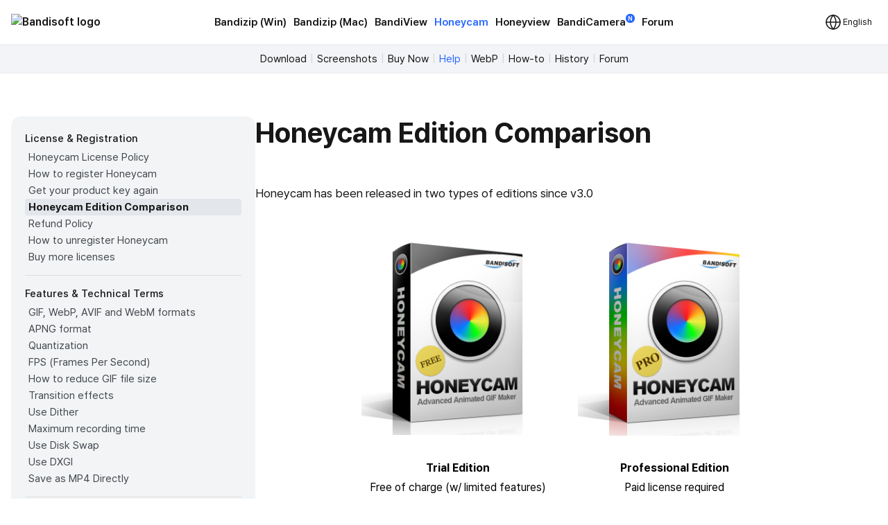

--- FILE ---
content_type: text/html; charset=UTF-8
request_url: https://be.bandisoft.com/honeycam/help/edition-comparison/
body_size: 9669
content:
<!DOCTYPE html>
<html lang="en" xml:lang="en">
<head>
<meta charset="UTF-8">
<meta name="author" content="Bandisoft">
<meta name="keywords" content="Bandisoft,Bandizip,Bandizip mac,Honeycam,Honeyview">
<meta name="description" content="Home of Bandisoft">
<meta name="viewport" content="width=device-width, user-scalable=yes">
<title>Honeycam - Honeycam Edition Comparison</title>
<link rel="stylesheet" href="/css/pretendard.css">
<link rel="stylesheet" href="/css/main.css?251030">
<meta property="og:image" content="https://be.bandisoft.com/img/og/og_honeycam.png">
<meta property="og:title" content="Honeycam - Honeycam Edition Comparison">
<meta http-equiv="X-UA-Compatible" content="IE=edge">
<meta name="yandex-verification" content="f04ca2e77593964d">
<meta name="viewport" content="initial-scale=1.0" user-scalable="no">
<link rel="canonical" href="https://www.bandisoft.com/honeycam/help/edition-comparison/">
<link rel="alternate" href="https://www.bandisoft.com/honeycam/help/edition-comparison/" hreflang="x-default">
<link rel="alternate" href="https://kr.bandisoft.com/honeycam/help/edition-comparison/" hreflang="ko">
<link rel="alternate" href="https://en.bandisoft.com/honeycam/help/edition-comparison/" hreflang="en">
<link rel="alternate" href="https://cn.bandisoft.com/honeycam/help/edition-comparison/" hreflang="zh-hans">
<link rel="alternate" href="https://tw.bandisoft.com/honeycam/help/edition-comparison/" hreflang="zh-hant">
<link rel="alternate" href="https://jp.bandisoft.com/honeycam/help/edition-comparison/" hreflang="ja">
<link rel="alternate" href="https://ru.bandisoft.com/honeycam/help/edition-comparison/" hreflang="ru">
<link rel="alternate" href="https://ro.bandisoft.com/honeycam/help/edition-comparison/" hreflang="ro">
<link rel="alternate" href="https://sk.bandisoft.com/honeycam/help/edition-comparison/" hreflang="sk">
<link rel="alternate" href="https://da.bandisoft.com/honeycam/help/edition-comparison/" hreflang="da">
<link rel="alternate" href="https://cs.bandisoft.com/honeycam/help/edition-comparison/" hreflang="cs">
<script type="application/ld+json">
{
"@context": "http://schema.org",
"@type": "Organization",
"url": "https://www.bandisoft.com",
"name": "Bandisoft.com",
"logo": "https://www.bandisoft.com/img/bandisoft.png"
}
</script>
<script>
// 쿠키 유틸리티
function setCookie(name, value, days = 365) {
const expires = new Date();
expires.setTime(expires.getTime() + (days * 24 * 60 * 60 * 1000));
document.cookie = `${name}=${value};expires=${expires.toUTCString()};path=/`;
}
function getCookie(name) {
const nameEQ = name + "=";
const ca = document.cookie.split(';');
for (let i = 0; i < ca.length; i++) {
let c = ca[i];
while (c.charAt(0) === ' ') c = c.substring(1, c.length);
if (c.indexOf(nameEQ) === 0) return c.substring(nameEQ.length, c.length);
}
return null;
}
function onload() {
// 언어 선택메뉴 볼드 만들기
var langID = location.host.substr(0, 3) == "www" ? "www" : location.host.substr(0, 2); // xx.host.com -> xx
setBold("lang_" + langID);
setSubmenuActive("honeycam_help");
setSubmenuActive("help");
setSubmenuActive("help_edition-comparison");
// 메인 테이블 속성 바꾸기
var maintable = document.getElementById("main_table");
if (maintable)
maintable.style.tableLayout = "fixed";
}
function setBold(itemID) {
var obj = document.getElementById(itemID);
if (obj) {
obj.style.fontWeight = "700";
obj.style.color = "var(--blue)";
}
}
function setSubmenuActive(itemID) {
var obj = document.getElementById(itemID);
if (obj) {
obj.style.color = "var(--blue)";
}
}
// 다크모드 / 라이트모드 적용
// function applyTheme(theme) {
// 	document.body.classList.remove('darkmode');
// 	if (theme === 'dark') {
// 		document.body.classList.add('darkmode');
// 	} else if (theme === 'auto') {
// 		const prefersDark = window.matchMedia('(prefers-color-scheme: dark)').matches;
// 		if (prefersDark) {
// 			document.body.classList.add('darkmode');
// 		}
// 	}
// }
document.addEventListener('DOMContentLoaded', function () {
const hamburgerMenu = document.querySelector('.burger');
const navLinks = document.querySelector('#nav_right');
const langDropdown = document.querySelector('.lang-dropdown');
const langbtn = langDropdown?.querySelector('.dropbtn');
const langs = langDropdown?.querySelector('.dropdown-content');
const themeDropdown = document.querySelector('.theme-dropdown');
const themeOptions = themeDropdown?.querySelector('.dropdown-content');
// 모든 드롭다운 닫기
function closeAllDropdowns() {
navLinks?.classList.remove('active');
langs?.classList.remove('active');
themeOptions?.classList.remove('active');
}
// ================================================ 햄버거 메뉴 ================================================//
if (hamburgerMenu && navLinks) {
hamburgerMenu.addEventListener('click', function (e) {
e.stopPropagation();
langs?.classList.remove('active');
themeOptions?.classList.remove('active');
navLinks.classList.toggle('active');
});
}
// ================================================ 언어 ================================================ //
if (langbtn && langs) {
console.log('Language button found:', langbtn);
console.log('Language dropdown content found:', langs);
langbtn.addEventListener('click', function (e) {
e.preventDefault();
e.stopPropagation();
console.log('Language button clicked');
console.log('Before toggle - active class:', langs.classList.contains('active'));
navLinks?.classList.remove('active');
themeOptions?.classList.remove('active');
langs.classList.toggle('active');
console.log('After toggle - active class:', langs.classList.contains('active'));
});
// 모바일에서 터치 이벤트
langbtn.addEventListener('touchstart', function (e) {
e.preventDefault();
e.stopPropagation();
navLinks?.classList.remove('active');
themeOptions?.classList.remove('active');
langs.classList.toggle('active');
});
} else {
console.log('Language elements not found:', { langbtn, langs });
}
// ================================================ 다크모드 ================================================ //
if (themeDropdown && themeOptions) {
const btn = themeDropdown.querySelector('.dropdown-btn');
const input = themeDropdown.querySelector('input[name="theme"]');
const currentModeText = btn?.querySelector('.dropdownlabel'); // "현재 모드" 텍스트 요소
// 테마 텍스트 매핑
const themeTexts = {
'light': 'Light',
'dark': 'Dark',
'auto': 'Auto'
};
// 현재 모드 텍스트 업데이트 함수
function updateCurrentModeText(theme) {
if (currentModeText) {
currentModeText.textContent = themeTexts[theme] || 'Auto';
}
}
// 다크모드 버튼 클릭
btn?.addEventListener('click', function (e) {
e.stopPropagation();
navLinks?.classList.remove('active');
langs?.classList.remove('active');
themeOptions.classList.toggle('active');
});
// 쿠키에서 저장된 테마 불러오기
const savedTheme = getCookie('theme-preference') || 'auto';
applyTheme(savedTheme);
updateCurrentModeText(savedTheme); // 초기 텍스트 설정
if (input) {
input.value = savedTheme;
}
// 초기 체크 표시
themeOptions.querySelectorAll('.mode').forEach(opt => {
opt.classList.remove('checked');
if (opt.dataset.value === savedTheme) {
opt.classList.add('checked');
}
});
// 테마 옵션 클릭 이벤트
themeOptions.querySelectorAll('.mode').forEach(option => {
option.addEventListener('click', function () {
const value = option.dataset.value;
// 입력값 업데이트
if (input) {
input.value = value;
}
// 테마 적용
applyTheme(value);
// 현재 모드 텍스트 업데이트
updateCurrentModeText(value);
// 쿠키에 저장
setCookie('theme-preference', value);
// 체크 표시 업데이트
themeOptions.querySelectorAll('.mode').forEach(o => o.classList.remove('checked'));
option.classList.add('checked');
// 드롭다운 닫기
themeOptions.classList.remove('active');
});
});
}
// 외부 클릭 시 모든 드롭다운 닫기
document.addEventListener('click', function (e) {
if (hamburgerMenu && !hamburgerMenu.contains(e.target)) {
navLinks?.classList.remove('active');
}
if (langDropdown && !langDropdown.contains(e.target)) {
langs?.classList.remove('active');
}
if (themeDropdown && !themeDropdown.contains(e.target)) {
themeOptions?.classList.remove('active');
}
});
// 시스템 테마 변경 감지 (자동 모드일 때)
const mediaQuery = window.matchMedia('(prefers-color-scheme: dark)');
mediaQuery.addEventListener('change', function() {
const currentTheme = getCookie('theme-preference') || 'auto';
if (currentTheme === 'auto') {
applyTheme('auto');
}
});
// ================================================ 클립보드에 복사 ================================================ //
var copyButtons = document.querySelectorAll('.codebox_btn');
copyButtons.forEach(function (copyButton) {
var originalButtonText = copyButton.innerHTML;
copyButton.addEventListener('click', function () {
var codebox = copyButton.closest('.codebox');
if (!codebox) {
console.error('No .codebox element found.');
return;
}
var codeboxContent = '';
codebox.childNodes.forEach((node) => {
if (node.nodeType === Node.TEXT_NODE) {
codeboxContent += node.textContent.trim();
} else if (node.nodeType === Node.ELEMENT_NODE) {
if (node.tagName === 'BR') {
codeboxContent += '\n';
} else if (node.className !== 'codebox_btn') {
codeboxContent += node.textContent.trim();
}
}
});
codeboxContent = codeboxContent.replace(/\n+/g, '\n').trim();
if (navigator.clipboard && window.isSecureContext) {
navigator.clipboard.writeText(codeboxContent).then(() => {
copyButton.innerHTML = 'Copied <img src="/img/icon_check_white.svg" alt="Success Icon" style="width:14px; height:14px;">';
setTimeout(function () {
copyButton.innerHTML = originalButtonText;
}, 3000);
}).catch(() => {
// Fallback to old method
fallbackCopyText(codeboxContent, copyButton, originalButtonText);
});
} else {
// Fallback for older browsers
fallbackCopyText(codeboxContent, copyButton, originalButtonText);
}
});
});
// 클립보드 복사 fallback
function fallbackCopyText(text, button, originalText) {
var tempTextarea = document.createElement('textarea');
tempTextarea.value = text;
tempTextarea.style.position = 'fixed';
tempTextarea.style.left = '-999999px';
tempTextarea.style.top = '-999999px';
document.body.appendChild(tempTextarea);
tempTextarea.focus();
tempTextarea.select();
try {
var successful = document.execCommand('copy');
if (successful) {
button.innerHTML = 'Copied <img src="/img/icon_check_white.svg" alt="Success Icon" style="width:14px; height:14px;">';
setTimeout(function () {
button.innerHTML = originalText;
}, 3000);
}
} catch (err) {
console.error('Failed to copy text:', err);
}
document.body.removeChild(tempTextarea);
}
// ================================================ 커스텀 셀렉트 박스 ================================================ //
document.querySelectorAll('.inputselect').forEach(dropdown => {
const selected = dropdown.querySelector('.inputselected');
const selectedText = selected?.querySelector('.selectedtext');
const options = dropdown.querySelector('.options');
const input = dropdown.querySelector('input[type="hidden"]');
const optionItems = options?.querySelectorAll('.option');
if (!selected || !selectedText || !options || !input || !optionItems) {
return; // 필수 요소가 없으면 건너뛰기
}
// 첫 번째 옵션을 기본값으로 설정
if (optionItems.length > 0) {
const firstOption = optionItems[0];
input.value = firstOption.dataset.value || '';
selectedText.textContent = firstOption.textContent || '';
firstOption.classList.add('checked');
}
// 선택된 항목 클릭 시 옵션 표시/숨김
selected.addEventListener('click', (e) => {
e.stopPropagation();
// 다른 모든 셀렉트 박스 닫기
document.querySelectorAll('.inputselect .options').forEach(opt => {
if (opt !== options) {
opt.classList.remove('active');
}
});
options.classList.toggle('active');
});
// 옵션 선택 시
optionItems.forEach(option => {
option.addEventListener('click', () => {
input.value = option.dataset.value || '';
selectedText.textContent = option.textContent || '';
// 체크 표시 업데이트
optionItems.forEach(o => o.classList.remove('checked'));
option.classList.add('checked');
// 옵션 닫기
options.classList.remove('active');
});
});
// 외부 클릭 시 옵션 닫기
document.addEventListener('click', (e) => {
if (!dropdown.contains(e.target)) {
options.classList.remove('active');
}
});
});
});
// 페이지 가시성 변경 시 테마 다시 적용 (탭 전환 등)
document.addEventListener('visibilitychange', function () {
if (!document.hidden) {
const currentTheme = getCookie('theme-preference') || 'auto';
if (currentTheme === 'auto') {
applyTheme('auto');
}
}
});
</script>
</head>
<body onload="onload();">
<div style="position: sticky; top: 0; z-index: 10;">
<div class="nav_bar">
<div id="nav_bar_inner">
<a class="mainmenu_home" href="https://www.bandisoft.com" style="z-index: 1;">
<div id="home_logo">
<img src="https://bandisoft.app/img/bandisoftlogo.png" alt="Bandisoft logo" id="logo_light" />
<img src="/img/logo.png?25" alt="Bandisoft logo" id="logo_dark" />
</div>
</a>
<div id="nav_right">
<div id="nav_center" style="text-align:center;">
<a class="mainmenu main_menu_font" href="/bandizip/">Bandizip (Win)</a>
<a class="mainmenu main_menu_font" href="/bandizip.mac/">Bandizip (Mac)</a>
<a class="mainmenu main_menu_font" href="/bandiview/">BandiView</a>
<a class="mainmenubold main_menu_font" href="/honeycam/">Honeycam</a>
<a class="mainmenu main_menu_font" href="/honeyview/">Honeyview</a>
<a class="mainmenu main_menu_font" id="newtagmenu" href="/bandicamera/">BandiCamera<div
class="tag_new">N</div></a>
<a class="mainmenu main_menu_font" href="/forum/forum.php">Forum</a>
</div>
<div class="dropdown theme-dropdown" style="display:none;">
<button class="button icon dropdown-btn">
<svg width="20" height="20" fill="none">
<path fill="var(--text)" fill-rule="evenodd"
d="M10 0c5.523 0 10 4.477 10 10s-4.477 10-10 10S0 15.523 0 10 4.477 0 10 0Zm0 17.5a7.5 7.5 0 0 0 0-15v15Z"
clip-rule="evenodd" />
</svg>
<span class="dropdownlabel">Auto</span>
</button>
<div class="dropdown-content modeoptions">
<div class="mode" data-value="light">Light</div>
<div class="mode" data-value="dark">Dark</div>
<div class="mode" data-value="auto">Auto</div>
</div>
<input type="hidden" name="theme" value="auto">
</div>
</div>
<span class="dropdown lang-dropdown" style="z-index: 2;">
<button type="button" class="dropbtn"><img id="globe" src="/img.front/globe.svg?2"
width="24" height="24" alt="change language"><span class="dropdownlabel">English</span>
</button>
<span class="dropdown-content">
<a id="lang_en" href="https://en.bandisoft.com/honeycam/help/edition-comparison/">English</a>
<a id="lang_cn" href="https://cn.bandisoft.com/honeycam/help/edition-comparison/">中文(简体)</a>
<a id="lang_tw" href="https://tw.bandisoft.com/honeycam/help/edition-comparison/">中文(繁體)</a>
<a id="lang_jp" href="https://jp.bandisoft.com/honeycam/help/edition-comparison/">日本語</a>
<a id="lang_ru" href="https://ru.bandisoft.com/honeycam/help/edition-comparison/">Русский</a>
<a id="lang_sk" href="https://sk.bandisoft.com/honeycam/help/edition-comparison/">Slovenčina</a>
<a id="lang_da" href="https://da.bandisoft.com/honeycam/help/edition-comparison/">Dansk</a>
<a id="lang_cs" href="https://cs.bandisoft.com/honeycam/help/edition-comparison/">Čeština</a>
<a id="lang_nl" href="https://nl.bandisoft.com/honeycam/help/edition-comparison/">Nederlands</a>
<a id="lang_ro" href="https://ro.bandisoft.com/honeycam/help/edition-comparison/">Romanian</a>
<a id="lang_kr" href="https://kr.bandisoft.com/honeycam/help/edition-comparison/">한국어</a>
<hr /> <a href='https://translate.bandisoft.com' target='_blank'>User Translation <img src='/img/arrow_external.svg' /></a>
</span>
</span>
<div class="burger" style="width: 24px;">
<div class="line"></div>
<div class="line"></div>
<div class="line"></div>
</div>
</div>
</div>
</div>
<div class="div_submenu">
<a class="submenu" href="/honeycam/" id="honeycam_">Download</a><span class="submenuSplit"> | </span>
<a class="submenu" href="/honeycam/screenshots/" id="screenshots">Screenshots</a><span class="submenuSplit"> | </span>
<a class="submenu" href="/honeycam/buy/" id="buy">Buy Now</a><span class="submenuSplit"> | </span>
<a class="submenu" href="/honeycam/help/" id="help">Help</a><span class="submenuSplit"> | </span>
<a class="submenu" href="/honeycam/webp/" id="webp">WebP</a><span class="submenuSplit"> | </span>
<a class="submenu" href="/honeycam/howto/" id="howto">How-to</a><span class="submenuSplit"> | </span>
<a class="submenu" href="/honeycam/history/" id="history">History</a><span class="submenuSplit"> | </span>
<a class="submenu" href="/forum/forum.php?id=honeycam" id="help">Forum</a>
</div>

<div class="main_content" dir="ltr" style="max-width:960px;  ;">
<section>
<style>
div{
margin: 0 !important;
}
h1{
margin-top: 0 !important;
}
.main_content{
max-width: none !important;
}
</style>
<div class="howto" >
<div class="howto-left" >
<div style="font-weight:500; font-size:15px; margin:0 0 3px 0 !important;">License &amp; Registration</div>
<a href="/honeycam/help/license-policy/"  id="license-policy" title="Honeycam License Policy" >Honeycam License Policy</a>
<a href="/honeycam/help/register/"  id="register" title="How to register Honeycam" >How to register Honeycam</a>
<a href="/honeycam/help/lost-serial/"  id="lost-serial" title="Get your product key again" >Get your product key again</a>
<a href="/honeycam/help/edition-comparison/"  id="edition-comparison" title="Honeycam Edition Comparison" >Honeycam Edition Comparison</a>
<a href="/honeycam/help/refund/"  id="refund" title="Refund Policy" >Refund Policy</a>
<a href="/honeycam/help/unregister/"  id="unregister" title="How to unregister Honeycam" >How to unregister Honeycam</a>
<a href="/honeycam/help/buy-more-license/"  id="buy-more-license" title="Buy more licenses" >Buy more licenses</a>
<div style="background-color:#ddd; height:1px; margin:14px 0 !important;"></div>
<div style="font-weight:500; font-size:15px; margin:0 0 3px 0 !important;">Features &amp; Technical Terms</div>
<a href="/honeycam/help/file_format/"  id="file_format" title="GIF, WebP, AVIF and WebM formats" >GIF, WebP, AVIF and WebM formats</a>
<a href="/honeycam/help/apng/"  id="apng" title="APNG format" >APNG format</a>
<a href="/honeycam/help/quantization/"  id="quantization" title="Quantization" >Quantization</a>
<a href="/honeycam/help/fps/"  id="fps" title="FPS (Frames Per Second)" >FPS (Frames Per Second)</a>
<a href="/honeycam/help/file_size/"  id="file_size" title="How to reduce GIF file size" >How to reduce GIF file size</a>
<a href="/honeycam/help/transition/"  id="transition" title="Transition effects" >Transition effects</a>
<a href="/honeycam/help/dither/"  id="dither" title="Use Dither" >Use Dither</a>
<a href="/honeycam/help/max-record-time/"  id="max-record-time" title="Maximum recording time" >Maximum recording time</a>
<a href="/honeycam/help/disk-swap/"  id="disk-swap" title="Use Disk Swap" >Use Disk Swap</a>
<a href="/honeycam/help/dxgi/"  id="dxgi" title="Use DXGI" >Use DXGI</a>
<a href="/honeycam/help/mp4-direct-save/"  id="mp4-direct-save" title="Save as MP4 Directly" >Save as MP4 Directly</a>
<div style="background-color:#ddd; height:1px; margin:14px 0 !important;"></div>
<div style="font-weight:500; font-size:15px; margin:0 0 3px 0 !important;">Help about Editing</div>
<a href="/honeycam/help/insert-text/"  id="insert-text" title="How to insert/edit/animate texts" >How to insert/edit/animate texts</a>
<a href="/honeycam/help/insert-chatbubble/"  id="insert-chatbubble" title="How to insert/edit/animate speech bubbles" >How to insert/edit/animate speech bubbles</a>
<a href="/honeycam/help/insert-sticker/"  id="insert-sticker" title="How to insert/edit/animate stickers" >How to insert/edit/animate stickers</a>
<a href="/honeycam/help/photoframe/"  id="photoframe" title="How to use the photo frame effects" >How to use the photo frame effects</a>
<a href="/honeycam/help/drawing/"  id="drawing" title="How to draw on animated images/videos" >How to draw on animated images/videos</a>
<div style="background-color:#ddd; height:1px; margin:14px 0 !important;"></div>
<div style="font-weight:500; font-size:15px; margin:0 0 3px 0 !important;">Tips for Honeycam</div>
<a href="/honeycam/help/skip-quantize/"  id="skip-quantize" title="How to maintain the quality of images when re-saving as GIF" >How to maintain the quality of images when re-saving as GIF</a>
<a href="/honeycam/help/tip-save-as-current-name/"  id="tip-save-as-current-name" title="Save as the working(current) file name after editing" >Save as the working(current) file name after editing</a>
<a href="/honeycam/help/hotkey/"  id="hotkey" title="Hotkeys for Honeycam" >Hotkeys for Honeycam</a>
<a href="/honeycam/help/tip-export-settings/"  id="tip-export-settings" title="Save all settings" >Save all settings</a>
<div style="background-color:#ddd; height:1px; margin:14px 0 !important;"></div>
<div style="font-weight:500; font-size:15px; margin:0 0 3px 0 !important;">Troubleshooting</div>
<a href="/honeycam/help/online-check-failed/"  id="online-check-failed" title="Online Authentication Failed" >Online Authentication Failed</a>
<a href="/honeycam/help/entry-point-not-found-error/"  id="entry-point-not-found-error" title="Entry Point Not Found" >Entry Point Not Found</a>
<a href="/honeycam/help/how-to-update/"  id="how-to-update" title="How to update Honeycam" >How to update Honeycam</a>
<a href="/honeycam/help/run-as-admin/"  id="run-as-admin" title="How to run Honeycam as administrator" >How to run Honeycam as administrator</a>
<a href="/honeycam/help/webp-iphone-compatible/"  id="webp-iphone-compatible" title="WebP doesn't play smoothly on iPhone!" >WebP doesn't play smoothly on iPhone!</a>
<a href="/honeycam/help/install-av1-codec/"  id="install-av1-codec" title="How to install AV1 codec for free" >How to install AV1 codec for free</a>
<a href="/honeycam/help/turnoff-no-reason/"  id="turnoff-no-reason" title="How to troubleshoot when Honeycam is shut down for no reason in a few seconds after its execution" >How to troubleshoot when Honeycam is shut down for no reason in a few seconds after its execution</a>
<a href="/honeycam/help/crash-on-video/"  id="crash-on-video" title="Honeycam crashes when opening a video" >Honeycam crashes when opening a video</a>
<a href="/honeycam/help/gif-playback-speed-not-same/"  id="gif-playback-speed-not-same" title="When saved as GIF, the playback time is not the same." >When saved as GIF, the playback time is not the same.</a>
<a href="/honeycam/help/too-high-cpu-load/"  id="too-high-cpu-load" title="When saving GIFs, the CPU usage is too high." >When saving GIFs, the CPU usage is too high.</a>

</div>
<div class="howto-right" >
<h1>Honeycam Edition Comparison</h1>
<p>Honeycam has been released in two types of editions since v3.0</p>
<br />
<!DOC TYPE html>
<center>
<table style="text-align:center; table-layout: fixed;" width="70%">
<tr>
<td>
<img style="margin-bottom:10%" src="hcbox_free.png" width="90%">
</td>
<td>
<img style="margin-bottom:10%" src="hcbox_pro.png" width="90%">
</td>
</tr>
<tr>
<td>
<b>Trial Edition</b>
</td>
<td>
<b>Professional Edition</b>
</td>
</tr>
<tr valign="top" >
<td>
Free of charge (w/ limited features)
</td>
<td>
Paid license required
</td>
</tr>
</table>
</center><br />
<h1>In-depth Comparison</h1>
<style>
.buytable {
border-collapse: collapse;
width: 100%;
text-align: center;
font-size:11pt;
}
@media ( max-width:960px ) {
.buytable {
font-size: 10pt;
}
}
@media ( max-width:800px ) {
.buytable {
font-size: 9pt;
}
}
@media ( max-width:700px ) {
.buytable {
font-size: 7pt;
}
}
.buytable th,
.mytable td {
border: 1px solid black;
padding: 0;
height: 45px;
}
.buytable tr {
height: 60px;
}
.buytable th {
background-color: #eeeeee;
}
.buybutton {
background-color: #0078D7;
border: none;
color: white;
padding: 10px 32px;
text-align: center;
text-decoration: none;
display: inline-block;
font-size: 14px;
transition-duration: 0.4s;
box-shadow: 0 4px 8px 0 rgba(0, 0, 0, 0.2), 0 3px 10px 0 rgba(0, 0, 0, 0.19);
}
.buybutton:hover {
background-color: #0060AC;
color: white;
box-shadow: 0 6px 8px 0 rgba(0, 0, 0, 0.24), 0 8px 25px 0 rgba(0, 0, 0, 0.19);
}
.paypalbutton {
background-color: white;
border: none;
color: blue;
padding: 10px 22px;
text-align: center;
text-decoration: underline;
display: inline-block;
font-size: 14px;
transition-duration: 0.4s;
}
.paypalbutton:hover {
background-color: #cccccc;
color: blue;
font-weight: bold;
}
a.buybutton:link,
a.buybutton:visited,
a.buybutton:hover,
a.buybutton:active {
color: white;
text-decoration: none;
}
#expand-box {
visibility: hidden;
height: 0;
}
body {
counter-reset: sup_number;
}
sup::before {
counter-increment: sup_number; /* section의 카운터 값을 1씩 증가시킵니다. */
content: counter(sup_number); /* section의 카운터 값을 표시합니다. */
}
</style>
<table border="1" bordercolor="black" cellpadding="7" class="buytable" >
<thead>
<tr style="height:45px;">
<th width="33%" colspan="2">Item</th>
<th width="33%">Trial Edition</th>
<th width="33%">Professional Edition</th>
</tr>
</thead>
<tbody>
<tr>
<td colspan="2">
Price
</td>
<td>Free</td>
<td>$39 USD / 1-PC<sup>)</sup></td> 
</tr>
<tr>
<td colspan="2">
Recommended for
</td>
<td>Simple use (Product trial)</td>
<td>Personal &amp; Commercial uses (All purposes)</td>
</tr>
<tr>
<td colspan="2">
Available for<br/>Personal users at home
</td>
<td><img src="/img/icon.32x32.check.png" /></td>
<td><img src="/img/icon.32x32.check.png" /></td>
</tr>
<tr>
<td colspan="2">
Available for<br/>Commercial purpose
</td>
<td>For evaluation only<br/>Up to 7 days</td>
<td><img src="/img/icon.32x32.check.png" /></td>
</tr>
<tr>
<td rowspan="6">
Features
</td>
<td>
Recording quality
</td>
<td colspan="2">Create an animated file of ULTRAHIGH quality in both editions</td>
</tr>
<tr>
<td>
Removal of advertisements
</td>
<td><img src="/img/icon.32x32.x.png" /></td>
<td><img src="/img/icon.32x32.check.png" /></td>
</tr>
<tr>
<td>
Watermark
</td>
<td>Watermarks inserted<br/>in recordings</td>
<td>No watermark</td>
</tr>
<tr>
<td>
Time limit for recording
</td>
<td>10 seconds</td>
<td>Unlimited <sup>)</sup></td>
</tr>
<tr>
<td>
Recording of mouse click effect <sup>)</sup>
</td>
<td><img src="/img/icon.32x32.x.png" /></td>
<td><img src="/img/icon.32x32.check.png" /></td>
</tr>
<tr>
<td>
Premium photo frames <sup>)</sup>
</td>
<td><img src="/img/icon.32x32.x.png" /></td>
<td><img src="/img/icon.32x32.check.png" /></td>
</tr>
<tr>
<td colspan="2">
Version upgrades <sup>)</sup>
</td>
<td>-</td>
<td>Free</td>
</tr>
<tr>
<td colspan="2">
License Expiration
</td>
<td>-</td>
<td>Permanent<br/>(No Expiration)</td>
</tr>
</tbody>
</table>
<br />
<style>
ol {
counter-reset: list;
margin: 0;
}
ol > li {
list-style: none;
position: relative;
}
ol > li:before {
counter-increment: list;
content: counter(list, decimal) ") ";
position: absolute;
left: -1.4em;
}
</style>
<ol style="font-size:9pt">
<li>It is required to purchase as many licenses as the number of PCs on which you use the products. To register your product on another PC, uninstall the licensed product from the previous PC. Read the license policy of Honeycam to learn more. <a href="/honeycam/help/license-policy/" target="_blank"><img src="/img/outlink.png" /></a></li>
<li>The maximum recording length can be physically limited depending on the hardware in your PC. Read the associated help to learn more. <a href="/honeycam/help/max-record-time/" target="_blank"><img src="/img/outlink.png" /></a></li>
<li>You can record the mouse click effects with the screen on Pro Edition.</li>
<li>The premium photo frames are only available in the Pro Edition.</li>
<li>No renewal or additional cost will be required when a newer version of Honeycam (5.0 or later) is released in the future.</li>
</ol><br>

</div>
</div><script>
function setBoldLeftMenu(itemID) {
var obj = document.getElementById(itemID);
if (obj) {
obj.style.fontWeight = "700";
obj.style.color = "#171717"
obj.style.backgroundColor = "#e3e6eb"
obj.style.padding= "0 0 0 5px"
obj.style.margin= "0"
obj.style.borderRadius = "4px"
}
}
function setMenuFocus()
{
// url "https://www.bandisoft.com/honeycam/howto/reverse-gif/" 형식
// -> /honeycam/howto/reverse-gif/ 뽑아내기
var folders = window.location.href.toString().split(window.location.host)[1];
var folderArray = folders.split("/");
// "reverse-gif" 뽑아내기
var folder = folderArray[folderArray.length-2];
setBoldLeftMenu(folder);
}
setMenuFocus();
</script>
</section>
</div>
<div class="footer_wrap">
<div class="footer_kor" style="line-height:140%;">
</div>
<div class="footer_int" style="line-height:100%;">
<p style=" display: none ; ">
<a class="dimcolor" href="https://translate.bandisoft.com/web/" target="_blank">This page is translated
by ${translators}. Thanks to translators.</a>
</p>
<p style="display: none ;">
<a class="dimcolor" href="https://translate.bandisoft.com/web/" target="_blank">This page has not been
translated yet or has been machine-translated. We need your help to improve it :)</a>
</p>
<p style="font-size: 8pt;">
<a class="dimcolor" href="/bandiview/">BandiView</a> ·
<a class="dimcolor" href="/bandizip/">Bandizip</a> ·
<a class="dimcolor" href="/honeycam/">Honeycam</a> ·
<a class="dimcolor" href="/honeyview/">Honeyview</a> ·
<a class="dimcolor" href="/shutdown8/">Shutdown8</a> ·
<a class="dimcolor" href="/about/">About</a> ·
<a class="dimcolor" href="/forum/">Forum</a> ·
<a class="dimcolor" href="/about/gdpr/"> GDPR </a> ·
<a class="dimcolor" href="https://translate.bandisoft.com" target="_blank">User translation</a> ·
<a class="dimcolor" href="/kb/">KB</a>
</p>
<p id="copyright">
Copyright© 2008-2026 <a href="https://www.bandisoft.com/about/">Bandisoft
International Inc.</a><br />
</p>
</div>
</div>
<script async src="https://pagead2.googlesyndication.com/pagead/js/adsbygoogle.js?client=ca-pub-8613616872740540"
crossorigin="anonymous"></script>
<script async src="https://www.googletagmanager.com/gtag/js?id=G-K09P7PCSPY"></script>
<script>
window.dataLayer = window.dataLayer || [];
function gtag(){dataLayer.push(arguments);}
gtag('js', new Date());
gtag('config', 'G-K09P7PCSPY');
</script>
</body>
</html>

--- FILE ---
content_type: text/html; charset=utf-8
request_url: https://www.google.com/recaptcha/api2/aframe
body_size: 268
content:
<!DOCTYPE HTML><html><head><meta http-equiv="content-type" content="text/html; charset=UTF-8"></head><body><script nonce="h981DD55RjUKuZ36zmU2WA">/** Anti-fraud and anti-abuse applications only. See google.com/recaptcha */ try{var clients={'sodar':'https://pagead2.googlesyndication.com/pagead/sodar?'};window.addEventListener("message",function(a){try{if(a.source===window.parent){var b=JSON.parse(a.data);var c=clients[b['id']];if(c){var d=document.createElement('img');d.src=c+b['params']+'&rc='+(localStorage.getItem("rc::a")?sessionStorage.getItem("rc::b"):"");window.document.body.appendChild(d);sessionStorage.setItem("rc::e",parseInt(sessionStorage.getItem("rc::e")||0)+1);localStorage.setItem("rc::h",'1769541176584');}}}catch(b){}});window.parent.postMessage("_grecaptcha_ready", "*");}catch(b){}</script></body></html>